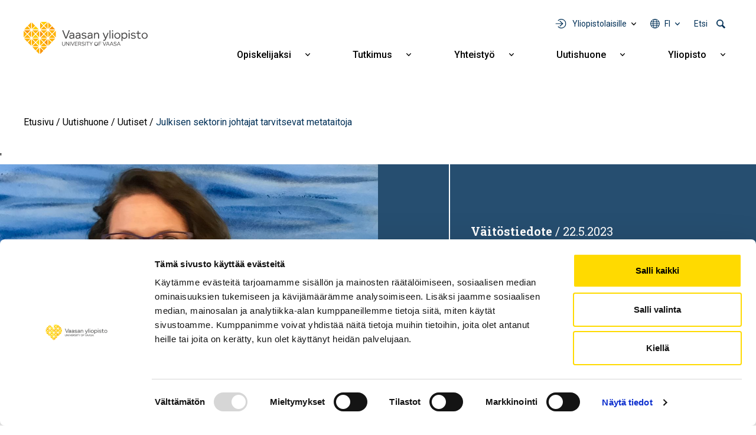

--- FILE ---
content_type: text/html; charset=UTF-8
request_url: https://www.uwasa.fi/fi/uutishuone/uutiset/julkisen-sektorin-johtajat-tarvitsevat-metataitoja
body_size: 13867
content:
<!DOCTYPE html>
<html lang="fi" dir="ltr" prefix="og: https://ogp.me/ns#">
  <head>
    <meta charset="utf-8" />
<meta name="description" content="Vaasan yliopistossa väittelevän Marika Tammeaidin mukaan julkisella sektorilla tulisi kehittää johtamisen metataitoja. Metataidot toimivat vastalääkkeenä haitalliselle byrokratisoitumiselle ja auttavat siiloutuneita hallinnonaloja parempaan yhteistyöhön." />
<meta name="abstract" content="Vaasan yliopistossa väittelevän Marika Tammeaidin mukaan julkisella sektorilla tulisi kehittää johtamisen metataitoja. Metataidot toimivat vastalääkkeenä haitalliselle byrokratisoitumiselle ja auttavat siiloutuneita hallinnonaloja parempaan yhteistyöhön." />
<meta name="keywords" content="Tutkimus" />
<link rel="canonical" href="https://www.uwasa.fi/fi/uutishuone/uutiset/julkisen-sektorin-johtajat-tarvitsevat-metataitoja" />
<meta property="og:site_name" content="Vaasan yliopisto" />
<meta property="og:type" content="website" />
<meta property="og:url" content="https://www.uwasa.fi/fi/uutishuone/uutiset/julkisen-sektorin-johtajat-tarvitsevat-metataitoja" />
<meta property="og:title" content="Julkisen sektorin johtajat tarvitsevat metataitoja" />
<meta property="og:description" content="Vaasan yliopistossa väittelevän Marika Tammeaidin mukaan julkisella sektorilla tulisi kehittää johtamisen metataitoja. Metataidot toimivat vastalääkkeenä haitalliselle byrokratisoitumiselle ja auttavat siiloutuneita hallinnonaloja parempaan yhteistyöhön." />
<meta property="og:image" content="https://www.uwasa.fi/sites/default/files/styles/og_share_image/public/2023-05/Marika%20Tammeaid%20copy.jpg?h=6e336dfc&amp;itok=rLyHb15c" />
<meta property="og:image:width" content="1200" />
<meta property="og:image:height" content="630" />
<meta property="article:tag" content="Tutkimus" />
<meta property="article:published_time" content="2023-05-22T10:23:02+0300" />
<meta property="article:modified_time" content="2023-12-21T17:24:44+0200" />
<meta property="fb:admins" content="539359597" />
<meta property="fb:pages" content="359301592626" />
<meta name="facebook-domain-verification" content="2jxk2otiorntdsixq60ygoonfu8ur1" />
<meta name="google-site-verification" content="K3q1rdKHQponzTQk97e--AmLPpDQq8vwRbs-2wob3kA" />
<meta name="Generator" content="Drupal 10 (https://www.drupal.org)" />
<meta name="MobileOptimized" content="width" />
<meta name="HandheldFriendly" content="true" />
<meta name="viewport" content="width=device-width, initial-scale=1, shrink-to-fit=no" />
<meta http-equiv="x-ua-compatible" content="ie=edge" />
<link rel="icon" href="/themes/custom/univaasa/images/uwasa.ico" type="image/vnd.microsoft.icon" />
<link rel="alternate" hreflang="fi" href="https://www.uwasa.fi/fi/uutishuone/uutiset/julkisen-sektorin-johtajat-tarvitsevat-metataitoja" />
<link rel="alternate" hreflang="en" href="https://www.uwasa.fi/en/newshub/news/public-sector-leaders-need-meta-skills" />
<script src="/sites/default/files/google_tag/univaasa_main/google_tag.script.js?t97j14" defer></script>

    <title>Julkisen sektorin johtajat tarvitsevat metataitoja | Vaasan yliopisto</title>
    <link rel="stylesheet" media="all" href="/sites/default/files/css/css_iwC5uf6cCWuNHSQZ0NJv-Mmyz-1COGiCVz1db7LICrs.css?delta=0&amp;language=fi&amp;theme=univaasa&amp;include=[base64]" />
<link rel="stylesheet" media="all" href="/libraries/fontawesome/css/all.css" />
<link rel="stylesheet" media="all" href="/sites/default/files/css/css_JSXqsn3Vsdqwy8EZ7pLrg2pG1gsuTnSkDzWudmNHX6Y.css?delta=2&amp;language=fi&amp;theme=univaasa&amp;include=[base64]" />
<link rel="stylesheet" media="all" href="/sites/default/files/css/css_66jBQpQi4Krp9yBoKtwQi8WiYZ8nY9QQQH6Goet_nB0.css?delta=3&amp;language=fi&amp;theme=univaasa&amp;include=[base64]" />

    
  </head>
  <body class="layout-no-sidebars page-node-9728 path-node node--type-article">
    <a href="#main-content" class="visually-hidden focusable skip-link">
      Hyppää pääsisältöön
    </a>
    <noscript><iframe src="https://www.googletagmanager.com/ns.html?id=GTM-PD9HXKD" height="0" width="0" style="display:none;visibility:hidden"></iframe></noscript>
      <div class="dialog-off-canvas-main-canvas" data-off-canvas-main-canvas>
    
<div id="page-wrapper">
  <div id="page">
    <header id="header" class="header" role="banner" aria-label="Sivuston ylätunniste">
                            
        
                  <div class="container-lg">
              <section class="row region region-top">
          <a href="/fi" title="Etusivu" rel="home" class="navbar-brand">
              <img src="/themes/custom/univaasa/logo.svg" alt="Etusivu" width="210" height="54" class="img-fluid d-inline-block align-top" />
            
    </a>
    <nav role="navigation" aria-label="Päävalikko - Suomi" id="block-paavalikko" class="block block-menu navigation main-navigation menu--main">
        
<button id="main-menu-toggle" aria-controls="main-navbar" aria-expanded="false">
  <span class="visually-hidden">
    Open main navigation
  </span>
</button>

              <ul class="clearfix navbar" id="main-navbar">
              <li class="nav-item extras">
        <ul class="extras-menu">
                      <li class="nav-item tools nav-item-extra">
              <button
                id="menu-tools-button"
                aria-expanded="false"
                aria-controls="tools-menu"
                class="menu-extra-button"
              >
                Yliopistolaisille
              </button>
              <div class="views-element-container block block-views block-views-blocktools-list-tools-block" id="block-tools-block">
  
    
      <div class="content">
      <div><div class="view view-tools-list view-id-tools_list view-display-id-tools_block js-view-dom-id-1168df77745434b1468c9693e4a7510327a791f0a2441dadca6d14286e229256">
  
    
      
      <div class="view-content row">
      <div class="item-list">
      <h3>Opiskelijoille</h3>
  
  <ul>

          <li><div class="views-field views-field-title"><span class="field-content"><a href="https://learn.uwasa.fi/">Moodle</a></span></div><div class="views-field views-field-views-conditional-field-1"><span class="field-content"><span class="login-required"></span></span></div></li>
          <li><div class="views-field views-field-title"><span class="field-content"><a href="https://jolla.uwasa.fi">Jolla</a></span></div><div class="views-field views-field-views-conditional-field-1"><span class="field-content"><span class="login-required"></span></span></div></li>
          <li><div class="views-field views-field-title"><span class="field-content"><a href="https://opiskelija.peppi.uwasa.fi/">Peppi</a></span></div><div class="views-field views-field-views-conditional-field-1"><span class="field-content"><span class="login-required"></span></span></div></li>
          <li><div class="views-field views-field-title"><span class="field-content"><a href="https://cloud.uwasa.fi/">Owncloud</a></span></div><div class="views-field views-field-views-conditional-field-1"><span class="field-content"><span class="login-required"></span></span></div></li>
          <li><div class="views-field views-field-title"><span class="field-content"><a href="https://outlook.office.com/">Outlook O365</a></span></div><div class="views-field views-field-views-conditional-field-1"><span class="field-content"><span class="login-required"></span></span></div></li>
          <li><div class="views-field views-field-title"><span class="field-content"><a href="https://www.uwasa.fi/fi/opiskelijat">Opiskelijan sivut</a></span></div><div class="views-field views-field-views-conditional-field-1"><span class="field-content"></span></div></li>
    
  </ul>

</div>
<div class="item-list">
      <h3>Henkilöstölle</h3>
  
  <ul>

          <li><div class="views-field views-field-title"><span class="field-content"><a href="https://learn.uwasa.fi/">Moodle</a></span></div><div class="views-field views-field-views-conditional-field-1"><span class="field-content"><span class="login-required"></span></span></div></li>
          <li><div class="views-field views-field-title"><span class="field-content"><a href="https://www.uwasa.fi/messi">Messi</a></span></div><div class="views-field views-field-views-conditional-field-1"><span class="field-content"><span class="login-required"></span></span></div></li>
          <li><div class="views-field views-field-title"><span class="field-content"><a href="https://opettaja.peppi.uwasa.fi/">Peppi</a></span></div><div class="views-field views-field-views-conditional-field-1"><span class="field-content"><span class="login-required"></span></span></div></li>
          <li><div class="views-field views-field-title"><span class="field-content"><a href="https://cloud.uwasa.fi/">Owncloud</a></span></div><div class="views-field views-field-views-conditional-field-1"><span class="field-content"><span class="login-required"></span></span></div></li>
          <li><div class="views-field views-field-title"><span class="field-content"><a href="https://outlook.office.com/">Outlook O365</a></span></div><div class="views-field views-field-views-conditional-field-1"><span class="field-content"><span class="login-required"></span></span></div></li>
    
  </ul>

</div>
<div class="item-list">
  
  <ul>

          <li><div class="views-field views-field-title"><span class="field-content"><a href="https://it.uwasa.fi">IT-palvelut</a></span></div><div class="views-field views-field-views-conditional-field-1"><span class="field-content"></span></div></li>
          <li><div class="views-field views-field-title"><span class="field-content"><a href="https://www.tritonia.fi/">Kirjastopalvelut</a></span></div><div class="views-field views-field-views-conditional-field-1"><span class="field-content"></span></div></li>
    
  </ul>

</div>

    </div>
  
          </div>
</div>

    </div>
  </div>

            </li>
                                <li class="nav-item has-submenu language nav-item-extra">
              <button
                aria-expanded="false"
                aria-controls="language-menu"
                aria-label="Kielivalikko - fi"
                class="full-width menu-extra-button"
              >
                fi
              </button>
              <ul class="submenu submenu-language" id="language-menu">
                                  <li lang="fi"><a href="/fi/uutishuone/uutiset/julkisen-sektorin-johtajat-tarvitsevat-metataitoja">Suomi | FI</a></li>
                                  <li lang="en"><a href="/en/newshub/news/public-sector-leaders-need-meta-skills">English | EN</a></li>
                              </ul>
            </li>
                                <li class="nav-item search nav-item-extra">
              <button
                id="menu-search-button"
                aria-expanded="false"
                aria-controls="search-menu"
                class="menu-extra-button"
              >
                Etsi
              </button>
              <div class="views-exposed-form block block-views block-views-exposed-filter-blocksolr-search-solr-search-block" data-drupal-selector="views-exposed-form-solr-search-solr-search-block" id="block-univaasa-searchform">
  
    
      <div class="content">
      
<form action="/fi/haku" method="get" id="views-exposed-form-solr-search-solr-search-block" accept-charset="UTF-8">
  

<div >
  <div class="container-xl">
    <div class="form-row views-exposed-form-solr-search-solr-search-block__filters">
              



  <div class="js-form-item js-form-type-textfield form-type-textfield js-form-item-keys form-item-keys form-no-label form-group">
                    <input placeholder="Mitä etsit?" data-drupal-selector="edit-keys" type="text" id="edit-keys" name="keys" value="" size="30" maxlength="128" class="form-control" />

                      </div>
<div data-drupal-selector="edit-actions" class="form-actions js-form-wrapper form-wrapper mb-3" id="edit-actions--2"><input data-drupal-selector="edit-submit-solr-search" type="submit" id="edit-submit-solr-search" value="Hae" class="button js-form-submit form-submit btn btn-primary form-control" />
</div>

          </div>
  </div>
</div>
</form>

    </div>
  </div>

            </li>
                            </ul>
      </li>
                    <li class="nav-item menu-item--expanded has-submenu">
                          <a href="/fi/koulutus" class="nav-link nav-link--fi-koulutus" aria-expanded="false" aria-haspopup="true" data-drupal-link-system-path="node/24">Opiskelijaksi</a>
          <button
            aria-expanded="false"
            aria-controls="submenu-for-menu_link_content:b2dd2570-9e27-4480-b6df-3a11c4c9a599"
            class="submenu-button"
          >
            <span class="visually-hidden">
                            Näytä alavalikko Opiskelijaksi
            </span>
          </button>

                        <ul class="submenu" id="submenu-for-menu_link_content:b2dd2570-9e27-4480-b6df-3a11c4c9a599">
                        <li class="submenu-item">
                          <a href="/fi/koulutus/kauppatieteet" class="nav-link--fi-koulutus-kauppatieteet" data-drupal-link-system-path="node/25">Kauppatieteet</a>
              </li>
                <li class="submenu-item">
                          <a href="/fi/koulutus/tekniikka" class="nav-link--fi-koulutus-tekniikka" data-drupal-link-system-path="node/26">Tekniikka</a>
              </li>
                <li class="submenu-item">
                          <a href="/fi/koulutus/tuotantotalous-ja-kyberjohtaminen" class="nav-link--fi-koulutus-tuotantotalous-ja-kyberjohtaminen" data-drupal-link-system-path="node/8644">Tuotantotalous ja kyberjohtaminen</a>
              </li>
                <li class="submenu-item">
                          <a href="/fi/koulutus/hallintotieteet" class="nav-link--fi-koulutus-hallintotieteet" data-drupal-link-system-path="node/27">Hallintotieteet</a>
              </li>
                <li class="submenu-item">
                          <a href="/fi/koulutus/viestintatieteet" class="nav-link--fi-koulutus-viestintatieteet" data-drupal-link-system-path="node/28">Viestintätieteet</a>
              </li>
                <li class="submenu-item menu-item--expanded has-submenu">
                          <a href="/fi/koulutus/haku-yliopistoon" class="nav-link--fi-koulutus-haku-yliopistoon" aria-expanded="false" aria-haspopup="true" data-drupal-link-system-path="node/15370">Näin haet</a>
          <button
            aria-expanded="false"
            aria-controls="submenu-for-menu_link_content:98d8e377-f69d-4144-b2b5-fa5433335420"
            class="submenu-button"
          >
            <span class="visually-hidden">
                            Näytä alavalikko Näin haet
            </span>
          </button>

                        <ul class="submenu" id="submenu-for-menu_link_content:98d8e377-f69d-4144-b2b5-fa5433335420">
                        <li class="submenu-item">
                          <a href="/fi/koulutus/kandidaattiohjelmat/nain-haet-kandidaattiohjelmiin" class="nav-link--fi-koulutus-kandidaattiohjelmat-nain-haet-kandidaattiohjelmiin" data-drupal-link-system-path="node/943">Haku kandidaattiopintoihin</a>
              </li>
                <li class="submenu-item">
                          <a href="/fi/koulutus/maisteriohjelmat/nain-haet-maisteriohjelmiin" class="nav-link--fi-koulutus-maisteriohjelmat-nain-haet-maisteriohjelmiin" data-drupal-link-system-path="node/1369">Haku maisteriopintoihin</a>
              </li>
                <li class="submenu-item">
                          <a href="/fi/koulutus/tohtorikoulutus/tohtorikoulutukseen-hakeminen" class="nav-link--fi-koulutus-tohtorikoulutus-tohtorikoulutukseen-hakeminen" data-drupal-link-system-path="node/223">Haku tohtorikoulutukseen</a>
              </li>
                <li class="submenu-item">
                          <a href="/fi/koulutus/avoin/tavoitteena-tutkinto" class="nav-link--fi-koulutus-avoin-tavoitteena-tutkinto" data-drupal-link-system-path="node/110">Avoimen väylän haku</a>
              </li>
            </ul>
  
              </li>
                <li class="submenu-item">
                          <a href="/fi/miksi-vaasan-yliopisto" class="nav-link--fi-miksi-vaasan-yliopisto" data-drupal-link-system-path="node/15095">Miksi Vaasan yliopisto</a>
              </li>
                <li class="submenu-item menu-item--expanded has-submenu">
                          <a href="/fi/koulutus/jatkuva-oppiminen" class="nav-link--fi-koulutus-jatkuva-oppiminen" aria-expanded="false" aria-haspopup="true" data-drupal-link-system-path="node/8598">Jatkuva oppiminen</a>
          <button
            aria-expanded="false"
            aria-controls="submenu-for-menu_link_content:d3de4aae-d1c6-4af9-93a0-8aaa5f01112c"
            class="submenu-button"
          >
            <span class="visually-hidden">
                            Näytä alavalikko Jatkuva oppiminen
            </span>
          </button>

                        <ul class="submenu" id="submenu-for-menu_link_content:d3de4aae-d1c6-4af9-93a0-8aaa5f01112c">
                        <li class="submenu-item">
                          <a href="/fi/koulutus/avoin" class="nav-link--fi-koulutus-avoin" data-drupal-link-system-path="node/66">Avoin yliopisto</a>
              </li>
                <li class="submenu-item">
                          <a href="/fi/koulutus/jatkuva-oppiminen/fitech-maksuttomia-opintoja-tekniikan-alan-yliopistoista" class="nav-link--fi-koulutus-jatkuva-oppiminen-fitech-maksuttomia-opintoja-tekniikan-alan-yliopistoista" data-drupal-link-system-path="node/28463">FITech-verkosto</a>
              </li>
            </ul>
  
              </li>
                <li class="submenu-item">
                          <a href="/fi/executive-education" class="nav-link--fi-executive-education" data-drupal-link-system-path="node/15758">Executive Education</a>
              </li>
                <li class="submenu-item">
                          <a href="/fi/opinto-ohjaajat" class="nav-link--fi-opinto-ohjaajat" data-drupal-link-system-path="node/6691">Opinto-ohjaajille</a>
              </li>
            </ul>
  
              </li>
                <li class="nav-item menu-item--expanded has-submenu">
                          <a href="/fi/tutkimus" class="nav-link nav-link--fi-tutkimus" aria-expanded="false" aria-haspopup="true" data-drupal-link-system-path="node/70">Tutkimus</a>
          <button
            aria-expanded="false"
            aria-controls="submenu-for-menu_link_content:017f8f5b-4d0b-4c7c-9365-a592c0e353c6"
            class="submenu-button"
          >
            <span class="visually-hidden">
                            Näytä alavalikko Tutkimus
            </span>
          </button>

                        <ul class="submenu" id="submenu-for-menu_link_content:017f8f5b-4d0b-4c7c-9365-a592c0e353c6">
                        <li class="submenu-item">
                          <a href="/fi/tutkimus/ryhmat-ja-painopistealueet" class="nav-link--fi-tutkimus-ryhmat-ja-painopistealueet" data-drupal-link-system-path="node/15155">Tutkimusryhmät ja painopistealueet</a>
              </li>
                <li class="submenu-item menu-item--expanded has-submenu">
                          <a href="/fi/tutkimus/tutkimusyhteistyo" class="nav-link--fi-tutkimus-tutkimusyhteistyo" aria-expanded="false" aria-haspopup="true" data-drupal-link-system-path="node/1147">Tutkimusyhteistyö</a>
          <button
            aria-expanded="false"
            aria-controls="submenu-for-menu_link_content:5eab430c-3460-4519-84d8-6ff183b82c21"
            class="submenu-button"
          >
            <span class="visually-hidden">
                            Näytä alavalikko Tutkimusyhteistyö
            </span>
          </button>

                        <ul class="submenu" id="submenu-for-menu_link_content:5eab430c-3460-4519-84d8-6ff183b82c21">
                        <li class="submenu-item">
                          <a href="/fi/tutkimus/tutkimusalustat" class="nav-link--fi-tutkimus-tutkimusalustat" data-drupal-link-system-path="node/1593">Tutkimusalustat</a>
              </li>
                <li class="submenu-item">
                          <a href="/fi/tutkimus/tutkimusymparistot" class="nav-link--fi-tutkimus-tutkimusymparistot" data-drupal-link-system-path="node/409">Tutkimusympäristöt</a>
              </li>
                <li class="submenu-item">
                          <a href="/fi/yhteistyo/palvelut-yrityksille-ja-yhteisoille" class="nav-link--fi-yhteistyo-palvelut-yrityksille-ja-yhteisoille" data-drupal-link-system-path="node/10935">Palvelut yrityksille ja yhteisöille</a>
              </li>
                <li class="submenu-item">
                          <a href="/fi/codoc" class="nav-link--fi-codoc" data-drupal-link-system-path="node/11734">CoDoc</a>
              </li>
                <li class="submenu-item">
                          <a href="/fi/tutkimus/energiatransition-laakso" class="nav-link--fi-tutkimus-energiatransition-laakso" data-drupal-link-system-path="node/15076">Energiatransition laakso</a>
              </li>
            </ul>
  
              </li>
                <li class="submenu-item">
                          <a href="/fi/koulutus/tohtorikoulutus" class="nav-link--fi-koulutus-tohtorikoulutus" data-drupal-link-system-path="node/177">Tohtorikoulutus</a>
              </li>
                <li class="submenu-item">
                          <a href="/fi/yliopisto-tyopaikkana" class="nav-link--fi-yliopisto-tyopaikkana" data-drupal-link-system-path="node/200">Tutkijan ura</a>
              </li>
                <li class="submenu-item">
                          <a href="/fi/tutkimus/vastuullinen-tiede-ja-tutkimus" class="nav-link--fi-tutkimus-vastuullinen-tiede-ja-tutkimus" data-drupal-link-system-path="node/14831">Vastuullinen tiede ja tutkimus</a>
              </li>
            </ul>
  
              </li>
                <li class="nav-item menu-item--expanded has-submenu">
                          <a href="/fi/yhteistyo" class="nav-link nav-link--fi-yhteistyo" aria-expanded="false" aria-haspopup="true" data-drupal-link-system-path="node/271">Yhteistyö</a>
          <button
            aria-expanded="false"
            aria-controls="submenu-for-menu_link_content:52e1642f-a1da-45d2-853e-8c1bf735aa60"
            class="submenu-button"
          >
            <span class="visually-hidden">
                            Näytä alavalikko Yhteistyö
            </span>
          </button>

                        <ul class="submenu" id="submenu-for-menu_link_content:52e1642f-a1da-45d2-853e-8c1bf735aa60">
                        <li class="submenu-item">
                          <a href="/fi/yhteistyo/palvelut-yrityksille-ja-yhteisoille" class="nav-link--fi-yhteistyo-palvelut-yrityksille-ja-yhteisoille" data-drupal-link-system-path="node/10935">Palvelut yrityksille ja yhteisöille</a>
              </li>
                <li class="submenu-item">
                          <a href="/fi/alumnit" class="nav-link--fi-alumnit" data-drupal-link-system-path="node/67">Alumnit</a>
              </li>
                <li class="submenu-item">
                          <a href="/fi/varainhankinta" class="nav-link--fi-varainhankinta" data-drupal-link-system-path="node/2008">Yliopiston tukeminen</a>
              </li>
                <li class="submenu-item menu-item--expanded has-submenu">
                          <a href="/fi/yliopisto/yhteistyoverkostot" class="nav-link--fi-yliopisto-yhteistyoverkostot" aria-expanded="false" aria-haspopup="true" data-drupal-link-system-path="node/12337">Yhteistyöverkostot</a>
          <button
            aria-expanded="false"
            aria-controls="submenu-for-menu_link_content:f596b111-3627-4279-a894-23eb961831d7"
            class="submenu-button"
          >
            <span class="visually-hidden">
                            Näytä alavalikko Yhteistyöverkostot
            </span>
          </button>

                        <ul class="submenu" id="submenu-for-menu_link_content:f596b111-3627-4279-a894-23eb961831d7">
                        <li class="submenu-item">
                          <a href="/fi/yliopisto/yhteistyoverkostot/alueellinen-yhteistyo" class="nav-link--fi-yliopisto-yhteistyoverkostot-alueellinen-yhteistyo" data-drupal-link-system-path="node/274">Alueellinen yhteistyö</a>
              </li>
                <li class="submenu-item">
                          <a href="/fi/yliopisto/yhteistyoverkostot/kansainvaliset-verkostot" class="nav-link--fi-yliopisto-yhteistyoverkostot-kansainvaliset-verkostot" data-drupal-link-system-path="node/273">Kansainväliset verkostot</a>
              </li>
                <li class="submenu-item">
                          <a href="/fi/yliopisto/yhteistyoverkostot/strategiset-kumppanuudet" class="nav-link--fi-yliopisto-yhteistyoverkostot-strategiset-kumppanuudet" data-drupal-link-system-path="node/15143">Strategiset kumppanuudet</a>
              </li>
            </ul>
  
              </li>
                <li class="submenu-item">
                          <a href="/fi/yhteistyo/oppilaitosyhteistyo" class="nav-link--fi-yhteistyo-oppilaitosyhteistyo" data-drupal-link-system-path="node/15351">Oppilaitosyhteistyö</a>
              </li>
            </ul>
  
              </li>
                <li class="nav-item menu-item--expanded has-submenu">
                          <a href="/fi/uutishuone" class="nav-link nav-link--fi-uutishuone" aria-expanded="false" aria-haspopup="true" data-drupal-link-system-path="node/15369">Uutishuone</a>
          <button
            aria-expanded="false"
            aria-controls="submenu-for-menu_link_content:9f7ade1b-73f4-4d67-94f9-0353afceebdf"
            class="submenu-button"
          >
            <span class="visually-hidden">
                            Näytä alavalikko Uutishuone
            </span>
          </button>

                        <ul class="submenu" id="submenu-for-menu_link_content:9f7ade1b-73f4-4d67-94f9-0353afceebdf">
                        <li class="submenu-item">
                          <a href="/fi/uutishuone/uutiset" class="nav-link--fi-uutishuone-uutiset" data-drupal-link-system-path="uutishuone/uutiset">Uutiset</a>
              </li>
                <li class="submenu-item">
                          <a href="/fi/uutishuone/tapahtumat" class="nav-link--fi-uutishuone-tapahtumat" data-drupal-link-system-path="uutishuone/tapahtumat">Tapahtumat</a>
              </li>
                <li class="submenu-item">
                          <a href="/fi/uutishuone/podcastit" class="nav-link--fi-uutishuone-podcastit" data-drupal-link-system-path="uutishuone/podcastit">Podcastit</a>
              </li>
                <li class="submenu-item">
                          <a href="/fi/uutishuone/blogit" class="nav-link--fi-uutishuone-blogit" data-drupal-link-system-path="uutishuone/blogit">Blogit</a>
              </li>
                <li class="submenu-item">
                          <a href="/fi/yliopisto/medialle" class="nav-link--fi-yliopisto-medialle" data-drupal-link-system-path="node/199">Medialle</a>
              </li>
            </ul>
  
              </li>
                <li class="nav-item menu-item--expanded has-submenu">
                          <a href="/fi/yliopisto" class="nav-link nav-link--fi-yliopisto" aria-expanded="false" aria-haspopup="true" data-drupal-link-system-path="node/23">Yliopisto</a>
          <button
            aria-expanded="false"
            aria-controls="submenu-for-menu_link_content:61bb5fdc-ef86-4ee9-bdb3-58f0ef6bd92d"
            class="submenu-button"
          >
            <span class="visually-hidden">
                            Näytä alavalikko Yliopisto
            </span>
          </button>

                        <ul class="submenu" id="submenu-for-menu_link_content:61bb5fdc-ef86-4ee9-bdb3-58f0ef6bd92d">
                        <li class="submenu-item menu-item--expanded has-submenu">
                          <a href="/fi/tutustu-meihin" class="nav-link--fi-tutustu-meihin" aria-expanded="false" aria-haspopup="true" data-drupal-link-system-path="node/15148">Tutustu meihin</a>
          <button
            aria-expanded="false"
            aria-controls="submenu-for-menu_link_content:2d5cc758-7480-4b12-a855-0665e7abde51"
            class="submenu-button"
          >
            <span class="visually-hidden">
                            Näytä alavalikko Tutustu meihin
            </span>
          </button>

                        <ul class="submenu" id="submenu-for-menu_link_content:2d5cc758-7480-4b12-a855-0665e7abde51">
                        <li class="submenu-item">
                          <a href="/fi/yliopisto/organisaatio-ja-johto" class="nav-link--fi-yliopisto-organisaatio-ja-johto" data-drupal-link-system-path="node/170">Organisaatio ja johto</a>
              </li>
                <li class="submenu-item">
                          <a href="/fi/yliopisto/kasvava-ja-kansainvalistyva-yliopisto" class="nav-link--fi-yliopisto-kasvava-ja-kansainvalistyva-yliopisto" data-drupal-link-system-path="node/198">Avainluvut</a>
              </li>
                <li class="submenu-item">
                          <a href="/fi/yliopisto/strategia-ja-arvot-0/laadunhallinta" class="nav-link--fi-yliopisto-strategia-ja-arvot-0-laadunhallinta" data-drupal-link-system-path="node/12121">Laadunhallinta</a>
              </li>
                <li class="submenu-item">
                          <a href="/fi/yliopisto/strategia-ja-arvot-0/rankingit-akkreditoinnit-ja-arvioinnit" class="nav-link--fi-yliopisto-strategia-ja-arvot-0-rankingit-akkreditoinnit-ja-arvioinnit" data-drupal-link-system-path="node/6607">Rankingit, akkreditoinnit ja arvioinnit</a>
              </li>
                <li class="submenu-item">
                          <a href="/fi/yliopisto/historia" class="nav-link--fi-yliopisto-historia" data-drupal-link-system-path="node/15">Historia</a>
              </li>
            </ul>
  
              </li>
                <li class="submenu-item menu-item--expanded has-submenu">
                          <a href="/fi/yliopisto/strategia-ja-arvot-0" class="nav-link--fi-yliopisto-strategia-ja-arvot-0" aria-expanded="false" aria-haspopup="true" data-drupal-link-system-path="node/12336">Strategia ja arvot</a>
          <button
            aria-expanded="false"
            aria-controls="submenu-for-menu_link_content:86c3ee8d-ba4b-4748-8908-76ebfd1de53b"
            class="submenu-button"
          >
            <span class="visually-hidden">
                            Näytä alavalikko Strategia ja arvot
            </span>
          </button>

                        <ul class="submenu" id="submenu-for-menu_link_content:86c3ee8d-ba4b-4748-8908-76ebfd1de53b">
                        <li class="submenu-item">
                          <a href="/fi/yliopisto/strategia-ja-arvot-0/strategia-2030" class="nav-link--fi-yliopisto-strategia-ja-arvot-0-strategia-2030" data-drupal-link-system-path="node/183">Strategia 2030</a>
              </li>
                <li class="submenu-item">
                          <a href="/fi/yliopisto/strategia-ja-arvot-0/kestava-kehitys-ja-vastuullisuus" class="nav-link--fi-yliopisto-strategia-ja-arvot-0-kestava-kehitys-ja-vastuullisuus" data-drupal-link-system-path="node/1644">Kestävä kehitys ja vastuullisuus</a>
              </li>
                <li class="submenu-item">
                          <a href="/fi/yliopisto/strategia-ja-arvot-0/strategia-2030/tasa-arvo-ja-yhdenvertaisuus" class="nav-link--fi-yliopisto-strategia-ja-arvot-0-strategia-2030-tasa-arvo-ja-yhdenvertaisuus" data-drupal-link-system-path="node/486">Tasa-arvo ja yhdenvertaisuus</a>
              </li>
            </ul>
  
              </li>
                <li class="submenu-item menu-item--expanded has-submenu">
                          <a href="/fi/yliopisto/akateemiset-yksikot" class="nav-link--fi-yliopisto-akateemiset-yksikot" aria-expanded="false" aria-haspopup="true" data-drupal-link-system-path="node/15359">Akateemiset yksiköt</a>
          <button
            aria-expanded="false"
            aria-controls="submenu-for-menu_link_content:92727acd-9bd9-40b2-9766-efd4de483afe"
            class="submenu-button"
          >
            <span class="visually-hidden">
                            Näytä alavalikko Akateemiset yksiköt
            </span>
          </button>

                        <ul class="submenu" id="submenu-for-menu_link_content:92727acd-9bd9-40b2-9766-efd4de483afe">
                        <li class="submenu-item">
                          <a href="/fi/yliopisto/organisaatio-ja-johto/johtamisen-yksikko" class="nav-link--fi-yliopisto-organisaatio-ja-johto-johtamisen-yksikko" data-drupal-link-system-path="node/418">Johtamisen yksikkö</a>
              </li>
                <li class="submenu-item">
                          <a href="/fi/yliopisto/organisaatio-ja-johto/laskentatoimen-ja-rahoituksen-yksikko" class="nav-link--fi-yliopisto-organisaatio-ja-johto-laskentatoimen-ja-rahoituksen-yksikko" data-drupal-link-system-path="node/420">Laskentatoimen ja rahoituksen yksikkö</a>
              </li>
                <li class="submenu-item">
                          <a href="/fi/yliopisto/organisaatio-ja-johto/markkinoinnin-ja-viestinnan-yksikko" class="nav-link--fi-yliopisto-organisaatio-ja-johto-markkinoinnin-ja-viestinnan-yksikko" data-drupal-link-system-path="node/419">Markkinoinnin ja viestinnän yksikkö</a>
              </li>
                <li class="submenu-item">
                          <a href="/fi/yliopisto/organisaatio-ja-johto/tekniikan-ja-innovaatiojohtamisen-yksikko" class="nav-link--fi-yliopisto-organisaatio-ja-johto-tekniikan-ja-innovaatiojohtamisen-yksikko" data-drupal-link-system-path="node/421">Tekniikan ja innovaatiojohtamisen yksikkö</a>
              </li>
            </ul>
  
              </li>
                <li class="submenu-item">
                          <a href="/fi/konserni" class="nav-link--fi-konserni" data-drupal-link-system-path="node/28480">Konserni</a>
              </li>
                <li class="submenu-item">
                          <a href="/fi/yliopisto-tyopaikkana" class="nav-link--fi-yliopisto-tyopaikkana" data-drupal-link-system-path="node/200">Tule meille töihin</a>
              </li>
                <li class="submenu-item">
                          <a href="/fi/yliopisto/kampus-ja-tilat" class="nav-link--fi-yliopisto-kampus-ja-tilat" data-drupal-link-system-path="node/202">Kampus ja tilat</a>
              </li>
                <li class="submenu-item">
                          <a href="/fi/yliopisto/yhteystiedot-ja-henkilohaku" class="nav-link--fi-yliopisto-yhteystiedot-ja-henkilohaku" data-drupal-link-system-path="node/380">Yhteystiedot ja henkilöhaku</a>
              </li>
            </ul>
  
              </li>
                <li class="tools nav-item menu-item--expanded has-submenu">
                          <span class="nav-link nav-link-" aria-expanded="false" aria-haspopup="true">Yliopistolaisille</span>
          <button
            aria-expanded="false"
            aria-controls="submenu-for-menu_link_content:e835ad18-6d71-44c2-801e-a5466f7ba12d"
            class="submenu-button"
          >
            <span class="visually-hidden">
                            Näytä alavalikko Yliopistolaisille
            </span>
          </button>

                        <ul class="submenu" id="submenu-for-menu_link_content:e835ad18-6d71-44c2-801e-a5466f7ba12d">
                        <li class="submenu-item menu-item--expanded has-submenu">
                          <a href="/fi/opiskelijat" class="nav-link--fi-opiskelijat" aria-expanded="false" aria-haspopup="true" data-drupal-link-system-path="node/9640">Opiskelijat</a>
          <button
            aria-expanded="false"
            aria-controls="submenu-for-menu_link_content:4c5549f1-5725-4b41-b7fa-92def40bd26d"
            class="submenu-button"
          >
            <span class="visually-hidden">
                            Näytä alavalikko Opiskelijat
            </span>
          </button>

                        <ul class="submenu" id="submenu-for-menu_link_content:4c5549f1-5725-4b41-b7fa-92def40bd26d">
                        <li class="submenu-item">
                          <a href="/fi/opiskelijat" title="Opiskelijan verkkosivut" class="nav-link--fi-opiskelijat" data-drupal-link-system-path="node/9640">Opiskelijan sivut</a>
              </li>
                <li class="submenu-item">
                          <a href="https://learn.uwasa.fi" class="nav-link-https--learnuwasafi">Moodle</a>
              </li>
                <li class="submenu-item">
                          <a href="https://jolla.uwasa.fi" class="nav-link-https--jollauwasafi">Jolla</a>
              </li>
                <li class="submenu-item">
                          <a href="https://opiskelija.peppi.uwasa.fi" class="nav-link-https--opiskelijapeppiuwasafi">Peppi, opiskelija</a>
              </li>
                <li class="submenu-item">
                          <a href="https://outlook.office.com" title="Sähköposti ja kalenteri selaimessasi" class="nav-link-https--outlookofficecom">Outlook O365</a>
              </li>
                <li class="submenu-item">
                          <a href="https://cloud.uwasa.fi/" title="OwnCloudiin voit tallentaa tiedostosi, jonka jälkeen ne ovat saatavissa kaikilla laitteillasi joko selaimen tai ohjelman/appin kautta" class="nav-link-https--clouduwasafi-">OwnCloud</a>
              </li>
            </ul>
  
              </li>
                <li class="submenu-item menu-item--expanded has-submenu">
                          <a href="https://www.uwasa.fi/messi" class="nav-link-https--wwwuwasafi-messi" aria-expanded="false" aria-haspopup="true">Henkilöstö</a>
          <button
            aria-expanded="false"
            aria-controls="submenu-for-menu_link_content:63327316-9b05-4a94-a095-a0aab6650b42"
            class="submenu-button"
          >
            <span class="visually-hidden">
                            Näytä alavalikko Henkilöstö
            </span>
          </button>

                        <ul class="submenu" id="submenu-for-menu_link_content:63327316-9b05-4a94-a095-a0aab6650b42">
                        <li class="submenu-item">
                          <a href="https://www.uwasa.fi/messi" title="Henkilökunnan intranet" class="nav-link-https--wwwuwasafi-messi">Messi</a>
              </li>
                <li class="submenu-item">
                          <a href="https://learn.uwasa.fi" class="nav-link-https--learnuwasafi">Moodle</a>
              </li>
                <li class="submenu-item">
                          <a href="https://opettaja.peppi.uwasa.fi" class="nav-link-https--opettajapeppiuwasafi">Peppi, henkilöstö</a>
              </li>
                <li class="submenu-item">
                          <a href="https://outlook.office.com/" title="Sähköposti ja kalenteri selaimessasi" class="nav-link-https--outlookofficecom-">Outlook O365</a>
              </li>
                <li class="submenu-item">
                          <a href="https://cloud.uwasa.fi" title="OwnCloudiin voit tallentaa tiedostosi, jonka jälkeen ne ovat saatavissa kaikilla laitteillasi joko selaimen tai ohjelman/appin kautta" class="nav-link-https--clouduwasafi">OwnCloud</a>
              </li>
            </ul>
  
              </li>
                <li class="submenu-item">
                          <a href="https://it.uwasa.fi/?l=fi" class="nav-link-https--ituwasafi-lfi">IT-palvelut</a>
              </li>
                <li class="submenu-item">
                          <a href="https://www.tritonia.fi/" class="nav-link-https--wwwtritoniafi-">Kirjastopalvelut</a>
              </li>
            </ul>
  
              </li>
                      <li class="nav-item has-submenu language">
          <button
            aria-expanded="false"
            aria-controls="language-menu"
            aria-label="Kielivalikko - fi"
            class="full-width"
          >
            fi
          </button>
          <ul class="submenu" id="language-menu">
                          <li lang="fi"><a href="/fi/uutishuone/uutiset/julkisen-sektorin-johtajat-tarvitsevat-metataitoja">Suomi | FI</a></li>
                          <li lang="en"><a href="/en/newshub/news/public-sector-leaders-need-meta-skills">English | EN</a></li>
                      </ul>
        </li>
                    <li class="nav-item search">
          <div class="views-exposed-form block block-views block-views-exposed-filter-blocksolr-search-solr-search-block" data-drupal-selector="views-exposed-form-solr-search-solr-search-block" id="block-univaasa-searchform">
  
    
      <div class="content">
      
<form action="/fi/haku" method="get" id="views-exposed-form-solr-search-solr-search-block" accept-charset="UTF-8">
  

<div >
  <div class="container-xl">
    <div class="form-row views-exposed-form-solr-search-solr-search-block__filters">
              



  <div class="js-form-item js-form-type-textfield form-type-textfield js-form-item-keys form-item-keys form-no-label form-group">
                    <input placeholder="Mitä etsit?" data-drupal-selector="edit-keys" type="text" id="edit-keys" name="keys" value="" size="30" maxlength="128" class="form-control" />

                      </div>
<div data-drupal-selector="edit-actions" class="form-actions js-form-wrapper form-wrapper mb-3" id="edit-actions--2"><input data-drupal-selector="edit-submit-solr-search" type="submit" id="edit-submit-solr-search" value="Hae" class="button js-form-submit form-submit btn btn-primary form-control" />
</div>

          </div>
  </div>
</div>
</form>

    </div>
  </div>

        </li>
              </ul>
  


  </nav>

  </section>

          </div>
            </header>
            <div id="main-wrapper" class="layout-main-wrapper clearfix">
        <div id="main">
    
    <div class="row row-offcanvas row-offcanvas-left clearfix">
      <main class="main-content col order-last" id="content" role="main">
        <section class="section">
            <div id="block-content-top" class="block block-ctools block-entity-viewnode">
  
    
      <div class="content">
      

<article data-history-node-id="9728" class="node node--type-article node--promoted node--view-mode-content-top clearfix">
  <div class="node__content clearfix">
      </div>
</article>

    </div>
  </div>
<div id="block-murupolku" class="block block-system block-system-breadcrumb-block">
  
    
      <div class="content">
      
  <nav role="navigation" aria-label="breadcrumb" style="">
  <ol class="breadcrumb">
            <li class="breadcrumb-item">
        <a href="/fi">Etusivu</a>
      </li>
                <li class="breadcrumb-item">
        <a href="/fi/uutishuone">Uutishuone</a>
      </li>
                <li class="breadcrumb-item">
        <a href="/fi/uutishuone/uutiset">Uutiset</a>
      </li>
                <li class="breadcrumb-item active">
        Julkisen sektorin johtajat tarvitsevat metataitoja
      </li>
        </ol>
</nav>


    </div>
  </div>

'
          <div id="main-content" tabindex="-1"></div>
                                  <div data-drupal-messages-fallback class="hidden"></div><div id="block-univaasa-content" class="block block-system block-system-main-block">
  
    
      <div class="content">
      




<article data-history-node-id="9728" class="node node--type-article node--promoted node--view-mode-full clearfix">
      <div class="header-wrapper">
      <div class="header-wrapper-inner">
                  <div class="article-meta">
            <span class="category"><a href="/fi/taxonomy/term/49" hreflang="fi">Väitöstiedote</a></span>
            <span class="date">&nbsp;22.5.2023</span>
          </div>
                <h1 class="node__title"><span class="field field--name-title field--type-string field--label-hidden">Julkisen sektorin johtajat tarvitsevat metataitoja</span>
</h1>
      </div>

      <div class="media-wrapper">
        <div class="media-wrapper-inner">
                      <div>
  
  
  <div class="field field--name-field-media-image field--type-image field--label-visually_hidden">
    <div class="field__label visually-hidden">Image</div>
              <div class="field__item">
<a href="https://www.uwasa.fi/sites/default/files/styles/article_header_image_1152x648_2x/public/2023-05/Marika%20Tammeaid%20copy.jpg.jpeg?h=6e336dfc&amp;itok=i1XDSQFq" aria-controls="colorbox" aria-label="Open a larger version of the image" role="button"  title="Marika Tammeaid kuva Tilda Hopia / Itla" data-colorbox-gallery="" class="colorbox" aria-controls="colorbox-RlIdVuMbaZI" data-cbox-img-attrs="{&quot;alt&quot;:&quot;Marika Tammeaid kuva Tilda Hopia / Itla&quot;}"><img id="colorbox-RlIdVuMbaZI" src="/sites/default/files/styles/article_header_image_1152x648_2x/public/2023-05/Marika%20Tammeaid%20copy.jpg.jpeg?h=6e336dfc&amp;itok=i1XDSQFq" width="1152" height="648" alt="Marika Tammeaid kuva Tilda Hopia / Itla" loading="lazy" class="image-style-article-header-image-1152x648-2x" />

</a>
</div>
          </div>

</div>

                            </div>
      </div>
    </div>
  
  <div class="node__content clearfix">
    <div class="article-main">
                        
                          
            <div class="field field--name-field-abstract field--type-string-long field--label-hidden field__item">Vaasan yliopistossa väittelevän Marika Tammeaidin mukaan julkisella sektorilla tulisi kehittää johtamisen metataitoja. Metataidot toimivat vastalääkkeenä haitalliselle byrokratisoitumiselle ja auttavat siiloutuneita hallinnonaloja parempaan yhteistyöhön.</div>
      
                    
      
            <div class="clearfix text-formatted field field--name-field-content field--type-text-long field--label-hidden field__item">
<html><p>Julkisen instituution johtajalle välttämättömiä metataitoja ovat jatkuvan oppimisen asenne, omaa organisaatiota laajempi näkökulma toimintaan, dialoginen vuorovaikutustapa, moninäkökulmaisen ajattelun taito, ihmiskeskeinen asioiden käytäntöön vieminen sekä erilaisuutta hyödyntävä ja itseohjautuvuutta tukeva johtamisote.</p>

<p>Johtamisen metataitoja tarvitaan, sillä yhteenkietoutuneet yhteiskunnalliset ongelmat, heikentynyt ennakoitavuus ja yhteiskunnan moniarvioisuus haastavat julkista johtamista. Monimutkaisia ja jatkuvasti muuttuvia haasteita olisi kyettävä kohtaamaan kokonaisvaltaisesti sekä hallinnonalojen välillä että yhteistyössä muun yhteiskunnan kanssa.&nbsp;&nbsp;</p>

<p><strong>Marika Tammeaidin</strong> sosiaali- ja terveyshallintotieteen alan väitöstutkimus osoittaa, että hyvään johtamiseen panostaminen ei ole tärkeää ainoastaan työntekijöille ja organisaatioille, vaan se vaikuttaa myös suoraan julkisen hallinnon uudistumiskykyyn, julkisen politiikan laatuun ja ihmiskeskeisyyteen sekä julkisen sektorin kykyyn tuottaa kansalaisten näkökulmasta hyviä palveluja.</p>

<p>– Metataitoinen johtaminen edistää sekä sektorit ylittävän yhteistyön onnistumista että asioiden ja ilmiöiden tarkastelua rinnakkain eri hallinnonalojen näkökulmasta, toteaa 26. toukokuuta Vaasan yliopistossa väittelevä Tammeaid.</p>

<p>– Julkisen hallinnon ilmiö- ja ihmislähtöisyyttä estävät siilot voivat olla luonteeltaan paitsi poliittisia ja rakenteellisia myös mentaalisia. Metataidot toimivat vastalääkkeenä haitalliselle byrokratisoitumiselle.</p>

<h2>Uusi näkökulma julkisen johtamisen uudistamiseen</h2>

<p>Tammeaidin väitöstutkimus yhdistää ihmisen oppimista ja muutosta koskevaa teoreettista ja käytännön tietoa perinteisempiin tapoihin hahmottaa julkisen sektorin toimintaa. Tätä kautta se tarjoaa uusia näkökulmia ja uusia ratkaisuja julkishallinnon yhä monimutkaisempiin haasteisiin.</p>

<p>Kyseessä on laadullinen ja poikkitieteellinen tutkimus. Tärkeänä lähdeaineistona toimivat ylimmän virkamiesjohdon puolistrukturoidut haastattelut, jotka valottavat ylimmän virkamiesjohdon omia ajatuksia metataitojen merkityksestä julkisessa johtamistehtävässä onnistumisessa.</p>

<p>Aiemmassa tutkimuskirjallisuudessa kompleksisuuden vaikutusta ja kansalaisten osallisuuden toteutumisen edellytyksiä on tutkittu pääosin kunta- ja paikallishallinnossa. Tuore väitös täydentääkin julkista sektoria koskevaa tutkimuskirjallisuutta harvemmin tarkastellusta keskushallinnon ja nimenomaan asioita yhteensovittavan ylimmän virkamiesjohdon näkökulmasta.</p>

<h2>Metataitoisuus on opittavissa ja opetettavissa</h2>

<p>Väitöskirjasta käy ilmi, että johtamisen metataitoja on aikaisemmin käsitelty tutkimuskirjallisuudessa hyvin vähän, ja pääosin ongelmakeskeisestä, ulkopuolelta arvioivasta näkökulmasta ja yksilön piirteinä. Tammeaidin väitöstutkimus korostaakin, että julkisessa johtamisessa kyse on yhdessä onnistumisesta. Julkista johtamista tarkasteltaessa on tärkeä päästä eroon johtajakeskeisestä ajattelusta.</p>

<p>– Hedelmällisempää on tarkastella johtamista sosiaalisena prosessina, joka rakentaa alustaa yhteistoiminnalle ja kerää erilaista osaamista yhteen uudenlaisten ratkaisujen rakentamiseksi, Tammeaid sanoo.</p>

<p>Julkista johtamista on Tammeaidin mukaan kehitettävä tavalla, joka auttaa vastaamaan kompleksisuushaasteeseen.</p>

<p>– Hyvin erilaiset ihmiset voivat onnistua vaativissa johtamistehtävissä, mutta se edellyttää metataitojen merkityksen ymmärtämistä. Metataitojen kehittämiseen tulee tietoisesti tarjota mahdollisuuksia, esimerkiksi johtamiskoulutuksissa. Johtamisen metataidot tarjoavat konkreettisen ja suoraan käytäntöön sovellettavan tavan tarttua julkisen sektorin ajankohtaisiin haasteisiin.</p>

<figure role="group" class="caption caption-drupal-media align-right">
<div>
  
  
  <div class="field field--name-field-media-image field--type-image field--label-visually_hidden">
    <div class="field__label visually-hidden">Image</div>
              <div class="field__item">
<a href="https://www.uwasa.fi/sites/default/files/2023-05/Marika%20Tammeaid%20copy_0.jpg" aria-controls="colorbox" aria-label="Open a larger version of the image" role="button" title="Marika Tammeaid kuva Tilda Hopia / Itla" data-colorbox-gallery class="colorbox" data-cbox-img-attrs="{&quot;alt&quot;:&quot;Marika Tammeaid kuva Tilda Hopia / Itla&quot;}"><img id="colorbox-b6ZV0-n6-qg" src="/sites/default/files/styles/media_vertical/public/2023-05/Marika%20Tammeaid%20copy_0.jpg?itok=WBAY5k9p" width="600" height="600" alt="Marika Tammeaid kuva Tilda Hopia / Itla" loading="lazy" class="image-style-media-vertical">

</a>
</div>
          </div>

</div>

<figcaption>Marika Tammeaid, kuva: Tilda Hopia / Itla</figcaption>
</figure>


<h2>Väitöskirja</h2>

<p>Tammeaid, Marika (2023) Public sector leadership meta-skills. Acta Wasaensia 507. Väitöskirja. Vaasan yliopisto.</p>

<p><a href="https://urn.fi/URN:ISBN:978-952-395-080-1">Julkaisun pdf</a></p>

<h2>Väitöstilaisuus</h2>

<p>VTM Marika Tammeaidin väitöstutkimus&nbsp;“Public sector leadership meta-skills” tarkastetaan&nbsp;<strong>perjantaina 26.5.2023 klo 12 </strong>Vaasan yliopistossa, salissa F118.</p>

<p>Väitöstilaisuuden seuraaminen on mahdollista myös etäyhteyden kautta: <a href="https://uwasa.zoom.us/j/65095594270?pwd=UnVYK1g3dkF6Um1DV2pEQXBIcGhpUT09">Zoom</a>, salasana: 107889</p>

<p>Vastaväittäjänä tilaisuudessa toimii professori <strong>Caspar van den Berg</strong> (Universiteit Leiden) ja kustoksena professori <strong>Harri Jalonen</strong>. Väitöstilaisuus on englanninkielinen.</p>
</html></div>
      

                                
  <div class="clearfix text-formatted field field--name-field-info-box field--type-text-long field--label-visually_hidden">
    <div class="field__label visually-hidden">Tietolaatikko</div>
              <div class="field__item">
<html><h2>Lisätiedot</h2>

<p>Marika Tammeaid, puh. 050&nbsp;340 9798, <a href="mailto:marika.tammeaid@itla.fi">marika.tammeaid@itla.fi</a></p>

<p>Marika Tammeaid on voimavara- ja ratkaisukeskeinen coach, työnohjaaja, organisaatiokehittäjä ja johtamiskouluttaja. Hän on syntynyt Espoossa, kirjoittanut ylioppilaaksi Kallion lukiosta vuonna 1985 ja valmistunut valtiotieteiden maisteriksi Helsingin yliopistosta vuonna 1992.</p>

<p>Tammeaid on työuransa aikana työskennellyt muun muassa Pohjoismaiden ministerineuvoston Tallinnan toimiston johtajana, Helsingin yliopiston ura- ja rekrytointipalveluiden päällikkönä, Valtiokonttorin kehityspäällikkönä, valtiovarainministeriön kehittämisyksikön päällikkönä ja johtavana asiantuntijana Sitrassa. Parhaillaan hän toimii Itsenäisyyden juhlavuoden lastensäätiö Itlan kehitysjohtajana. Organisaatiorooliensa lisäksi hän on 20 vuoden ajan kouluttanut coacheja, työnohjaajia ja johtajia yliopistollisissa täydennyskoulutuslaitoksissa sekä kansainvälisissä kehittämis- ja arviointiprojekteissa.</p>
</html></div>
          </div>

              
      <div class="newshub-bottom-info">
        <div class="social-share-block">
          <div class="block block-better-social-sharing-buttons block-social-sharing-buttons-block">
  
    
      <div class="content">
      

    


<div class="social-sharing-buttons">
  <ul>
    <!-- Facebook share button -->
            <li><a href="https://www.facebook.com/sharer/sharer.php?u=https://www.uwasa.fi/fi/uutishuone/uutiset/julkisen-sektorin-johtajat-tarvitsevat-metataitoja&title=Julkisen%2520sektorin%2520johtajat%2520tarvitsevat%2520metataitoja" target="_blank" title="Jaa kohteeseen Facebook" aria-label="Jaa kohteeseen Facebook" class="social-sharing-buttons__button" rel="noopener">
            <svg width=36px height=36px >
                <use href="/modules/contrib/better_social_sharing_buttons/assets/dist/sprites/social-icons--no-color.svg#facebook" />
            </svg>
        </a></li>
    
    <!-- Twitter share button -->
    
    <!-- WhatsApp share button -->
    
    <!-- Facebook Messenger share button -->
    
    <!-- Pinterest share button -->
    
    <!-- Linkedin share button -->
            <li><a href="http://www.linkedin.com/shareArticle?mini=true&url=https://www.uwasa.fi/fi/uutishuone/uutiset/julkisen-sektorin-johtajat-tarvitsevat-metataitoja&title=Julkisen%2520sektorin%2520johtajat%2520tarvitsevat%2520metataitoja&source=https://www.uwasa.fi" target="_blank" title="Jaa kohteeseen Linkedin" aria-label="Jaa kohteeseen Linkedin" class="social-sharing-buttons__button" rel="noopener">
            <svg width=36px height=36px >
                <use href="/modules/contrib/better_social_sharing_buttons/assets/dist/sprites/social-icons--no-color.svg#linkedin" />
            </svg>
        </a></li>
    
    <!-- Digg share button -->
    
    <!-- StumbleUpon share button -->
    
    <!-- Slashdot share button -->
    
    <!-- Tumblr share button -->
    
    <!-- Reddit share button -->
    
    <!-- Evernote share button -->
    
    <!-- Email share button -->
            <li><a href="mailto:?subject=Julkisen%2520sektorin%2520johtajat%2520tarvitsevat%2520metataitoja&body=https://www.uwasa.fi/fi/uutishuone/uutiset/julkisen-sektorin-johtajat-tarvitsevat-metataitoja" title="Jaa kohteeseen E-mail" aria-label="Jaa kohteeseen E-mail" class="social-sharing-buttons__button" target="_blank" rel="noopener">
            <svg width=36px height=36px >
                <use href="/modules/contrib/better_social_sharing_buttons/assets/dist/sprites/social-icons--no-color.svg#email" />
            </svg>
        </a></li>
    
    <!-- Copy link share button -->
    
  <!-- Print share button -->
    </ul>
</div>

    </div>
  </div>

        </div>
                  <div class="event-image-credits">
            
          </div>
              </div>

    </div>
  </div>
</article>

    </div>
  </div>
<div id="block-uutiskirje" class="block block-simple-block block-simple-blockunivaasa-newsletter">
  
    
      <div class="content">
      <div class="contextual-region block-content-basic block block-block-content block-uutiskirje" id="block-univaasa-tilaavaasanyliopistonuutiskirje"><div class="listing-wrapper"><div class="listing-wrapper-inner"><h2>Tilaa Vaasan yliopiston uutiskirje</h2></div></div><div class="content block-uutiskirje-content"><div class="clearfix text-formatted field field--name-body field--type-text-with-summary field--label-hidden field__item"><p><span data-teams="true">Uutiskirje kokoaa yhteen Vaasan yliopiston ajankohtaiset uutiset tutkimuksen tuloksista, koulutuksesta sekä yhteistyöstä ja yhteiskunnallisesta vaikuttamisesta. Pysy kanssamme kehityksen eturintamassa.</span></p><p><a class="link-button" href="https://crm.uwasa.fi/Form/3/fi">Tilaa uutiskirje</a></p></div></div></div>
    </div>
  </div>


            <div class="newshub-footer-wrapper">
              <div class="newshub-footer-wrapper-blocks">
                <div class="views-element-container block block-views block-views-blocknewshub-related-related-keywords" id="block-newshub-footer-suggestions">
  
      <h2>Voit olla kiinnostunut myös näistä</h2>
    
      <div class="content">
      <div><div class="view view-newshub-related view-id-newshub_related view-display-id-related_keywords js-view-dom-id-600c6bfd2117067674ef52365ddb1a489aff512a1fbc5f7d49cba1acf1677a30">
  
    
      
      <div class="view-content row">
      <div class="item-list">
  
  <ul>

          <li><div class="views-field views-field-title"><span class="field-content"><a href="/fi/uutishuone/uutiset/yli-miljoona-euroa-tekoalyn-ja-johtamisen-tutkimukseen-tavoitteena-tuottaa" hreflang="fi">Yli miljoona euroa tekoälyn ja johtamisen tutkimukseen – tavoitteena tuottaa tietoa digitaalisen murroksen tueksi</a></span></div></li>
          <li><div class="views-field views-field-title"><span class="field-content"><a href="/fi/uutishuone/uutiset/pk-yritysten-kyky-innovoida-vahvasti-sidoksissa-johtajien-oppimiseen-ja" hreflang="fi">Pk-yritysten kyky innovoida on vahvasti sidoksissa johtajien oppimiseen ja päätöksentekotaitoon</a></span></div></li>
          <li><div class="views-field views-field-title"><span class="field-content"><a href="/fi/uutishuone/uutiset/kuntien-henkilostojohtamisessa-paljon-vaihtelua-vaasan-yliopiston-tutkijoille" hreflang="fi">Kuntien henkilöstöjohtamisessa paljon vaihtelua – Vaasan yliopiston tutkijoille kansainvälinen tunnustus</a></span></div></li>
    
  </ul>

</div>

    </div>
  
          </div>
</div>

    </div>
  </div>

                <div class="views-element-container block block-views block-views-blocketusivun-uutiset-block-most-read" id="block-newshub-footer-most-read">
  
      <h2>Kuukauden luetuimmat</h2>
    
      <div class="content">
      <div><div class="view view-etusivun-uutiset view-id-etusivun_uutiset view-display-id-block_most_read js-view-dom-id-e1a530b96de7532bacbbc3c13a982192881e46685b71d3f46e9fdfc96f8debbe">
  
    
      
      <div class="view-content row">
      <div class="item-list">
  
  <ul>

          <li><div class="views-field views-field-title"><span class="field-content"><a href="/fi/uutishuone/uutiset/vaasan-yliopisto-sai-25-miljoonaa-euroa-tutkimuksen-strategiseen-profiloitumiseen-kansainvalisen" hreflang="fi">Vaasan yliopisto sai 2,5 miljoonaa euroa tutkimuksen strategiseen profiloitumiseen – kansainvälisen huippuosaajan rekrytointi vahvistaa kestävän rahoituksen ja liiketoiminnan tutkimusta</a></span></div></li>
          <li><div class="views-field views-field-title"><span class="field-content"><a href="/fi/uutishuone/uutiset/vaasan-yliopiston-vuosi-2025-kasvua-yhteistyota-ja-yhteiskunnallista-vaikuttavuutta" hreflang="fi">Vaasan yliopiston vuosi 2025: kasvua, yhteistyötä ja yhteiskunnallista vaikuttavuutta</a></span></div></li>
          <li><div class="views-field views-field-title"><span class="field-content"><a href="/fi/uutishuone/uutiset/vaasan-yliopiston-uusi-professori-rebekah-rousi-tutkii-ihmisen-ja-teknologian-vuorovaikutusta-arvot" hreflang="fi">Vaasan yliopiston uusi professori Rebekah Rousi tutkii ihmisen ja teknologian vuorovaikutusta: ”Arvot ohjaavat päätöksiä myös tekoälyn aikakaudella”</a></span></div></li>
    
  </ul>

</div>

    </div>
  
          </div>
</div>

    </div>
  </div>

              </div>
              <div class="newshub-footer-wrapper-link">
                <a href="/fi/uutishuone">Uutishuoneen etusivulle </a>
              </div>
            </div>
                  </section>
      </main>
                </div>
  </div>
    </div>
        <footer class="site-footer">
            <div class="site-footer__top">
        <section class="row region region-footer-first">
    <div id="block-univaasa-uusifooter" class="block block-simple-block block-simple-blockunivaasa-footer">
  
    
      <div class="content">
      <div class="text-formatted"><section class="page-section"><div class="container-lg footer"><div class="footer-content-container"><div class="row footer-top"><div class="logo-wrapper"><a href="/fi" title="Etusivu"><img src="/themes/custom/univaasa/images/uwasa-logo.svg" alt="Etusivu" width="200" height="51" title="Vaasan yliopiston etusivulle" loading="lazy"></a></div><div class="some-links"><ul><li><a class="facebook" href="https://facebook.com/univaasa" target="_blank">Facebook</a></li><li><a class="twitter-x" href="https://x.com/univaasa" target="_blank">X</a></li><li><a class="youtube" href="https://youtube.com/univaasa" target="_blank">Youtube</a></li><li><a class="instagram" href="https://instagram.com/univaasa" target="_blank">Instagram</a></li><li><a class="linkedin" href="https://linkedin.com/school/univaasa" target="_blank">LinkedIn</a></li><li><a class="tiktok" href="https://www.tiktok.com/@univaasa" target="_blank">TikTok</a></li></ul></div></div><div class="footer-horisontal-line"><div class="footer-horisontal-line-inner">&nbsp;</div></div><div class="row footer-bottom"><div class="footer-info"><div class="contact-info"><div class="tel">029 449 8000</div><div class="address">Wolffintie 32<br>FI-65200 Vaasa PL 700<br>65101 Vaasa</div><p><a class="more-contact-info" href="/fi/yliopisto/yhteystiedot-ja-laskutusosoite">Lisää yhteystietoja</a></p></div><div class="footer-links-first"><ul><li><a href="/fi/koulutus">Opiskelijaksi</a></li><li><a href="/fi/tutkimus">Tutkimus</a></li><li><a href="/fi/yhteistyo">Yhteistyö</a></li><li><a href="/fi/uutishuone">Uutishuone</a></li><li><a href="/fi/yliopisto">Yliopisto</a></li></ul></div><div class="footer-links-second"><ul><li><a href="/fi/henkilo/">Henkilöhaku</a></li><li><a href="/fi/sites/registrar/">Kirjaamo</a></li><li><a href="/fi/about/contact/">Laskutusosoite</a></li><li><a href="/fi/for/media/">Medialle</a></li><li><a href="https://www.univaasa.fi/messi/fi">Messi</a></li><li><a href="/fi/tietoa-sivustosta">Tietoa sivustosta</a></li><li><a href="/fi/tietosuoja">Tietosuoja</a></li><li><a href="/fi/saavutettavuus">Saavutettavuusseloste</a></li><li><a href="/fi/vaasan-yliopiston-ilmoituskanava">Ilmoituskanava</a></li></ul></div></div></div><div class="footer-bottom-lower"><ul><li><div>
  
  
  <div class="field field--name-field-media-image field--type-image field--label-visually_hidden">
    <div class="field__label visually-hidden">Image</div>
              <div class="field__item">  <img loading="lazy" src="/sites/default/files/styles/testimonial/public/2025-09/AACSB-h125.png?itok=Wvh-m-R8" width="370" height="125" alt="AACSB accredited logo" class="image-style-testimonial">


</div>
          </div>

</div>
</li><li><div>
  
  
  <div class="field field--name-field-media-image field--type-image field--label-visually_hidden">
    <div class="field__label visually-hidden">Image</div>
              <div class="field__item">  <img loading="lazy" src="/sites/default/files/styles/testimonial/public/2025-09/EFMD-h125.png?itok=5LhTdO0L" width="500" height="125" alt="EFMD Master Accredited logo" class="image-style-testimonial">


</div>
          </div>

</div>
</li><li><div>
  
  
  <div class="field field--name-field-media-image field--type-image field--label-visually_hidden">
    <div class="field__label visually-hidden">Image</div>
              <div class="field__item">  <img loading="lazy" src="/sites/default/files/styles/testimonial/public/2025-09/KARVI-h125.png?itok=M7viCG56" width="323" height="125" alt="KARVI auditoitu logo" class="image-style-testimonial">


</div>
          </div>

</div>
</li><li><div>
  
  
  <div class="field field--name-field-media-image field--type-image field--label-visually_hidden">
    <div class="field__label visually-hidden">Image</div>
              <div class="field__item">  <img loading="lazy" src="/sites/default/files/styles/testimonial/public/2025-10/BSIS-Partners-White.png?itok=LyS96EaL" width="1109" height="500" alt="BSIS Impact logo" class="image-style-testimonial">


</div>
          </div>

</div>
</li></ul></div></div></div></section></div>
    </div>
  </div>

  </section>

    </div>
      </footer>
  </div>
</div>

  </div>

    
    <div class="scroll-to-top">
      <button id="scroll-to-top" class="scroll-to-top__button" aria-label="Scroll to top">
        <svg xmlns="http://www.w3.org/2000/svg" fill="none" viewBox="0 0 24 24" stroke-width="1.5" stroke="currentColor" class="scroll-to-top__icon">
          <path stroke-linecap="round" stroke-linejoin="round" d="M4.5 10.5 12 3m0 0 7.5 7.5M12 3v18" />
        </svg>
      </button>
    </div>
    <script type="application/json" data-drupal-selector="drupal-settings-json">{"path":{"baseUrl":"\/","pathPrefix":"fi\/","currentPath":"node\/9728","currentPathIsAdmin":false,"isFront":false,"currentLanguage":"fi"},"pluralDelimiter":"\u0003","suppressDeprecationErrors":true,"colorbox":{"opacity":"0.85","current":"{current} \/ {total}","previous":"\u00ab Edellinen","next":"Seuraava \u00bb","close":"Sulje","maxWidth":"98%","maxHeight":"98%","fixed":true,"mobiledetect":false,"mobiledevicewidth":"480px"},"cookieContentBlocker":{"consentAwareness":{"accepted":{"event":{"name":"CookiebotOnAccept","selector":"window"},"cookie":{"operator":"c","name":"CookieConsent","value":"marketing:true"}},"declined":{"event":{"name":"CookiebotOnDecline","selector":"window"},"cookie":{"operator":"c","name":"CookieConsent","value":"marketing:false"}},"change":{"event":{"name":"Cookiebot.renew","selector":"window"}}},"categories":{"marketing":{"consentAwareness":{"accepted":{"event":{"name":"","selector":""},"cookie":{"operator":"","name":"","value":""}},"declined":{"event":{"name":"","selector":""},"cookie":{"operator":"","name":"","value":""}},"change":{"event":{"name":"","selector":""}}}},"preferences":{"consentAwareness":{"accepted":{"event":{"name":"","selector":""},"cookie":{"operator":"","name":"","value":""}},"declined":{"event":{"name":"","selector":""},"cookie":{"operator":"","name":"","value":""}},"change":{"event":{"name":"","selector":""}}}},"statistics":{"consentAwareness":{"accepted":{"event":{"name":"","selector":""},"cookie":{"operator":"","name":"","value":""}},"declined":{"event":{"name":"","selector":""},"cookie":{"operator":"","name":"","value":""}},"change":{"event":{"name":"","selector":""}}}}}},"statistics":{"data":{"nid":"9728"},"url":"\/core\/modules\/statistics\/statistics.php"},"ajaxTrustedUrl":{"\/fi\/haku":true},"user":{"uid":0,"permissionsHash":"a8796f1096d5ec84c328077059b4b7269810657e124a6ca74c9ad3da5ff4374b"}}</script>
<script src="/sites/default/files/js/js_UDZAGBaAVv-rkUomaFIJXV_0wKrAaL6bVi6v3S5U-T8.js?scope=footer&amp;delta=0&amp;language=fi&amp;theme=univaasa&amp;include=eJxdzUsKwzAMBNAL2dWRjKyoQURYxpL7uX0DNQ0UZjNvFkOmNqq9YOM7To1EC4o0lcbw18_dDuFC1oJblKpGBw_4cl6cFycPDPEQctjG7Ki3S9Js8kB0hF2tomaP93mxX-40TDWHnek_LhWdwZ_SObAqfwC2K002"></script>
<script src="https://cdn.jsdelivr.net/npm/js-cookie@3.0.5/dist/js.cookie.min.js"></script>
<script src="/sites/default/files/js/js_gELHId3F2ANFXEjX4BY7irzQ0IMlLCblkYeprqCkgZo.js?scope=footer&amp;delta=2&amp;language=fi&amp;theme=univaasa&amp;include=eJxdzUsKwzAMBNAL2dWRjKyoQURYxpL7uX0DNQ0UZjNvFkOmNqq9YOM7To1EC4o0lcbw18_dDuFC1oJblKpGBw_4cl6cFycPDPEQctjG7Ki3S9Js8kB0hF2tomaP93mxX-40TDWHnek_LhWdwZ_SObAqfwC2K002"></script>

  </body>
</html>


--- FILE ---
content_type: image/svg+xml
request_url: https://www.uwasa.fi/themes/custom/univaasa/images/chevron-small-right.svg
body_size: 207
content:
<svg xmlns="http://www.w3.org/2000/svg" width="3.957" height="7" viewBox="0 0 3.957 7">
    <path d="M.157 6.1a.529.529 0 0 0 0 .744.517.517 0 0 0 .737 0l2.91-2.972a.53.53 0 0 0 0-.745L.89.154a.518.518 0 0 0-.737 0A.529.529 0 0 0 .157.9l2.39 2.6z" style="fill:#464646"/>
</svg>


--- FILE ---
content_type: image/svg+xml
request_url: https://www.uwasa.fi/themes/custom/univaasa/images/link-arrow-dark.svg
body_size: 264
content:
<svg xmlns="http://www.w3.org/2000/svg" viewBox="0 0 16.944 8.884">
  <g id="Link_Arrow-dark" transform="translate(0 0.305)">
    <line id="Line_8" data-name="Line 8" x2="16.548" transform="translate(0 4.137)" fill="none" stroke="#003057" stroke-width="1"/>
    <line id="Line_9" data-name="Line 9" x2="3.31" y2="4.302" transform="translate(13.238)" fill="none" stroke="#003057" stroke-width="1"/>
    <line id="Line_10" data-name="Line 10" y1="4.302" x2="3.31" transform="translate(13.238 3.971)" fill="none" stroke="#003057" stroke-width="1"/>
  </g>
</svg>
